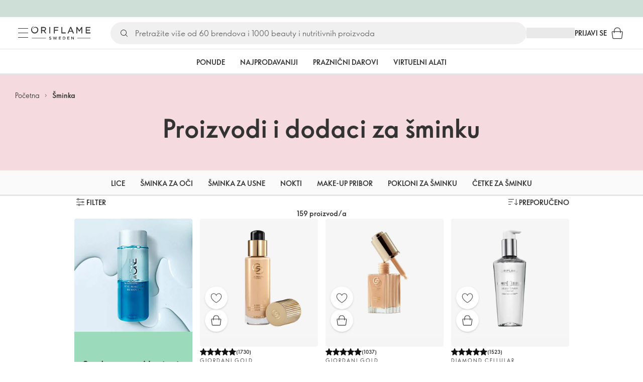

--- FILE ---
content_type: application/javascript; charset=UTF-8
request_url: https://assets-we-cdn.oriflame.com/appshell-products-we/_next/static/xasV_ni9AhUEAw0cKO7fD/_buildManifest.js
body_size: 1361
content:
self.__BUILD_MANIFEST=function(a,e,t,n,s,r,i,l,u,c,g,o,d,p,h,y,b,m,f,I,k,j,T){return{__rewrites:{afterFiles:[{has:i,source:"/system/UI/LogoutPopup/Logout",destination:"/api/logout"},{has:i,source:"/version",destination:p},{has:i,source:"/version/",destination:p},{has:i,source:"/health/:path*",destination:"/api/health/:path*"},{has:i,source:"/system/:path*",destination:"/api/system/:path*"},{has:i,source:"/ssoidentity/:path*",destination:"/api/ssoidentity/:path*"},{has:i,source:"/mypages-employees",destination:h},{has:i,source:"/mypages-employees/",destination:h},{has:i,source:"/mypages-customers",destination:y},{has:i,source:"/mypages-customers/",destination:y},{has:i,source:"/mypages",destination:b},{has:i,source:"/mypages/",destination:b}],beforeFiles:[],fallback:[]},__routerFilterStatic:{numItems:0,errorRate:m,numBits:0,numHashes:f,bitArray:[]},__routerFilterDynamic:{numItems:0,errorRate:m,numBits:0,numHashes:f,bitArray:[]},"/_error":[e,t,n,a,s,"static/chunks/7119-a86a46e89de9f945.js","static/chunks/pages/_error-7c8fc6074d6c1cde.js"],"/internal/[tenant]/[language]":[a,"static/chunks/pages/internal/[tenant]/[language]-07b69b572b3eb2b3.js"],"/internal/[tenant]/[language]/brands/[categoryOriginalName]":[e,t,n,a,s,o,"static/chunks/pages/internal/[tenant]/[language]/brands/[categoryOriginalName]-94711f775d907cad.js"],"/internal/[tenant]/[language]/catalogue/[...catalogueCode]":[e,t,n,a,s,I,"static/chunks/pages/internal/[tenant]/[language]/catalogue/[...catalogueCode]-cc097bfa4b6c92d1.js"],"/internal/[tenant]/[language]/catalogues":[e,t,n,a,s,I,"static/chunks/pages/internal/[tenant]/[language]/catalogues-5863953d2bf56eb3.js"],"/internal/[tenant]/[language]/favourite-lists":[e,t,n,a,s,r,u,"static/chunks/pages/internal/[tenant]/[language]/favourite-lists-bc28e563146c3108.js"],"/internal/[tenant]/[language]/favourite-lists/[listId]":[e,t,n,a,s,r,u,"static/chunks/pages/internal/[tenant]/[language]/favourite-lists/[listId]-fef459cdbec1d45e.js"],"/internal/[tenant]/[language]/favourite-products":[e,t,n,a,s,r,u,"static/chunks/pages/internal/[tenant]/[language]/favourite-products-21491799d4d27952.js"],"/internal/[tenant]/[language]/gallery":[e,t,n,a,s,c,"static/chunks/pages/internal/[tenant]/[language]/gallery-16584b04d4863a8b.js"],"/internal/[tenant]/[language]/mypages/business-tools/share-and-earn/personal-products-lists":[e,t,n,a,s,r,g,"static/chunks/pages/internal/[tenant]/[language]/mypages/business-tools/share-and-earn/personal-products-lists-cc54399f36b1af71.js"],"/internal/[tenant]/[language]/mypages/business-tools/share-and-earn/personal-products-lists/product-list/new":[e,t,n,a,s,r,g,"static/chunks/pages/internal/[tenant]/[language]/mypages/business-tools/share-and-earn/personal-products-lists/product-list/new-3de8088e257d9307.js"],"/internal/[tenant]/[language]/mypages/business-tools/share-and-earn/personal-products-lists/product-list/[productListType]/[productListId]":[e,t,n,a,s,r,g,"static/chunks/pages/internal/[tenant]/[language]/mypages/business-tools/share-and-earn/personal-products-lists/product-list/[productListType]/[productListId]-7062595211a49bcc.js"],"/internal/[tenant]/[language]/mypages/order/oriflame-rewards":[e,t,n,a,s,r,k,"static/chunks/pages/internal/[tenant]/[language]/mypages/order/oriflame-rewards-a10ffd775d040118.js"],"/internal/[tenant]/[language]/oriflame-rewards":[e,t,n,a,s,r,k,"static/chunks/pages/internal/[tenant]/[language]/oriflame-rewards-8651ea59a8c5e95d.js"],"/internal/[tenant]/[language]/product-philosophy/ingredient-library":[e,t,n,a,s,"static/chunks/pages/internal/[tenant]/[language]/product-philosophy/ingredient-library-05b38e38662f4a83.js"],"/internal/[tenant]/[language]/search":[e,t,n,a,s,r,c,d,o,j,T,"static/chunks/pages/internal/[tenant]/[language]/search-d294ad6cc5769eaa.js"],"/internal/[tenant]/[language]/shared-list/[listId]":[e,t,n,a,s,r,u,"static/chunks/pages/internal/[tenant]/[language]/shared-list/[listId]-ea4b8083d5e29397.js"],"/internal/[tenant]/[language]/[atpClusterId]/[customerTypeId]/personal-products-list/[productListId]":[e,t,n,a,s,r,g,"static/chunks/pages/internal/[tenant]/[language]/[atpClusterId]/[customerTypeId]/personal-products-list/[productListId]-58d42eb846a1943b.js"],"/internal/[tenant]/[language]/[atpClusterId]/[customerTypeId]/product-philosophy/ingredient-library/[id]":[e,t,n,a,s,r,"static/chunks/pages/internal/[tenant]/[language]/[atpClusterId]/[customerTypeId]/product-philosophy/ingredient-library/[id]-ff7c12b3cda6bd84.js"],"/internal/[tenant]/[language]/[atpClusterId]/[customerTypeId]/products/product/[productCode]":[e,t,n,a,s,r,c,d,"static/chunks/pages/internal/[tenant]/[language]/[atpClusterId]/[customerTypeId]/products/product/[productCode]-84a292d771dbfd54.js"],"/internal/[tenant]/[language]/[atpClusterId]/[customerTypeId]/test-user-segmentation":["static/chunks/pages/internal/[tenant]/[language]/[atpClusterId]/[customerTypeId]/test-user-segmentation-6d7824915f4ef127.js"],"/internal/[tenant]/[language]/[atpClusterId]/[customerTypeId]/[preview]/[hasFilters]/products/[...listingType]":[e,t,n,a,s,r,c,d,o,j,T,"static/chunks/pages/internal/[tenant]/[language]/[atpClusterId]/[customerTypeId]/[preview]/[hasFilters]/products/[...listingType]-617797ff2d78876c.js"],sortedPages:["/_app","/_error","/internal/[tenant]/[language]","/internal/[tenant]/[language]/brands/[categoryOriginalName]","/internal/[tenant]/[language]/catalogue/[...catalogueCode]","/internal/[tenant]/[language]/catalogues","/internal/[tenant]/[language]/favourite-lists","/internal/[tenant]/[language]/favourite-lists/[listId]","/internal/[tenant]/[language]/favourite-products","/internal/[tenant]/[language]/gallery","/internal/[tenant]/[language]/mypages/business-tools/share-and-earn/personal-products-lists","/internal/[tenant]/[language]/mypages/business-tools/share-and-earn/personal-products-lists/product-list/new","/internal/[tenant]/[language]/mypages/business-tools/share-and-earn/personal-products-lists/product-list/[productListType]/[productListId]","/internal/[tenant]/[language]/mypages/order/oriflame-rewards","/internal/[tenant]/[language]/oriflame-rewards","/internal/[tenant]/[language]/product-philosophy/ingredient-library","/internal/[tenant]/[language]/search","/internal/[tenant]/[language]/shared-list/[listId]","/internal/[tenant]/[language]/[atpClusterId]/[customerTypeId]/personal-products-list/[productListId]","/internal/[tenant]/[language]/[atpClusterId]/[customerTypeId]/product-philosophy/ingredient-library/[id]","/internal/[tenant]/[language]/[atpClusterId]/[customerTypeId]/products/product/[productCode]","/internal/[tenant]/[language]/[atpClusterId]/[customerTypeId]/test-user-segmentation","/internal/[tenant]/[language]/[atpClusterId]/[customerTypeId]/[preview]/[hasFilters]/products/[...listingType]"]}}("static/chunks/2167-2f5a01adf86966f4.js","static/chunks/ec2ac743-4ba9872e9118d1a9.js","static/chunks/9f6e6e15-ae0139aa92b6c259.js","static/chunks/e19bb406-cc488e1f3b3a34bc.js","static/chunks/278-e94c254c269d6bb1.js","static/chunks/7438-26624ca9882487f8.js",void 0,0,"static/chunks/1554-a0ab26bb3b5f53af.js","static/chunks/8535-d156f0c75b4f18a1.js","static/chunks/1159-70a0dc4a8e1b07da.js","static/chunks/5980-3eeae3773acbef5c.js","static/chunks/6198-588cc9dfd0bee175.js","/api/version","/api/mypages-employees","/api/mypages-customers","/api/mypages",1e-4,NaN,"static/chunks/7087-e453a2c5e25b5484.js","static/chunks/2202-6f66bca23b8e7b8b.js","static/chunks/7607-bd7a633c9f212c06.js","static/chunks/2454-05d439aaf1950904.js"),self.__BUILD_MANIFEST_CB&&self.__BUILD_MANIFEST_CB();